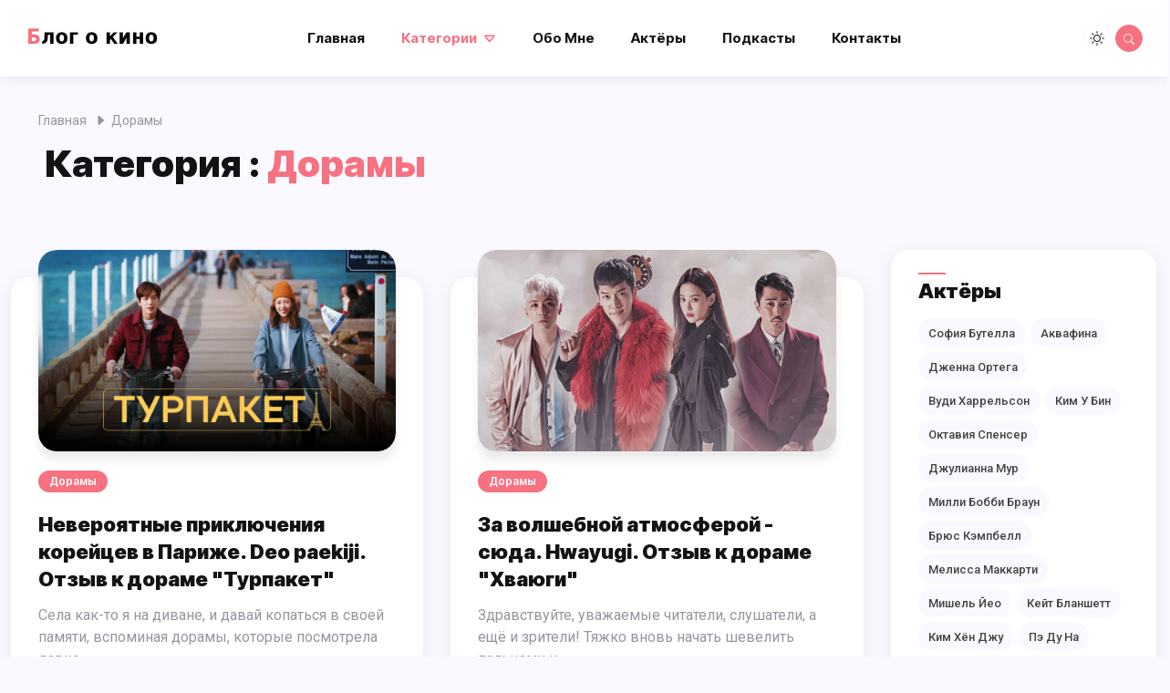

--- FILE ---
content_type: text/html; charset=utf-8
request_url: https://blog-about-cinema.ru/category/doramy/
body_size: 10648
content:
<!DOCTYPE html>
<html lang="ru">

<head>
    <meta http-equiv="Content-Type" content="text/html; charset=UTF-8">
    <meta name="viewport" content="width=device-width, initial-scale=1.0">
    <meta http-equiv="X-UA-Compatible" content="ie=edge">
    <meta name="csrf-token" content="JSyN5MxkTTDuCJZTZgScTsAmu9Qv7kjBmuldvu3F">

            <meta name="verify-admitad" content="ef758a6ffa">
                <meta name="yandex-verification" content="2d15888f6f38f53a">
                <meta name="google-site-verification" content="bnMbsyFuDVEKPmITAm-KHk2kACAxXUZ1vhlNtYPN398">
        <!-- favicon -->
    <link rel="icon" sizes="16x16" href="https://blog-about-cinema.ru/favicon.png">
    <!-- Scripts -->
    <link rel="preload" as="style" href="https://blog-about-cinema.ru/build/assets/main-Bj0l5D1n.css">
    <link rel="modulepreload" href="https://blog-about-cinema.ru/build/assets/frontend-CcLmOWIt.js">
    <link rel="stylesheet" href="https://blog-about-cinema.ru/build/assets/main-Bj0l5D1n.css">
    <script type="module" src="https://blog-about-cinema.ru/build/assets/frontend-CcLmOWIt.js"></script>
    
    <title>Категория - Дорамы - Блог о кино</title>
<meta name="description" content="Большое количество обзоров на дорамы на любой вкус и цвет, и жанровую палитру">
<link rel="canonical" href="https://blog-about-cinema.ru/category/doramy/">
<meta name="robots" content="all">
<meta property="og:title" content="Категория - Дорамы">
<meta property="og:description" content="Большое количество обзоров на дорамы на любой вкус и цвет, и жанровую палитру">
<meta property="og:type" content="website">
<meta property="og:site_name" content="Блог о кино">
<meta property="og:image" content="https://blog-about-cinema.ru/favicon.png">

<meta name="twitter:card" content="summary">
<meta name="twitter:title" content="Категория - Дорамы">
<meta name="twitter:description" content="Большое количество обзоров на дорамы на любой вкус и цвет, и жанровую палитру">
<meta name="twitter:site" content="Блог о кино">
<meta name="twitter:image" content="https://blog-about-cinema.ru/favicon.png">
<script type="application/ld+json">{"@context":"https://schema.org","@type":"WebPage","name":"Категория - Дорамы","description":"Большое количество обзоров на дорамы на любой вкус и цвет, и жанровую палитру","url":"","image":"https://blog-about-cinema.ru/favicon.png"}</script>
    <script async src="https://statika.mpsuadv.ru/scripts/10883.js"></script>
</head>
<body>
<div id="wrapper" class="wrapper">
    <!--loading -->
    <div class="loading" style="display: none;">
        <div class="circle"></div>
    </div>
    <!--/-->
    <!-- Header -->
    <header class="header fixed-top navbar-expand-xl">
    <div class="container-fluid">
        
        
        
        
        
        
        
        
        
        
        
        
        
        
        
        
        
        
        
        
        
        
        
        
        
        
        
        
        
        
        
        
        
        
        
        
        
        
        
        
        
        
        
        
        
        
        
        
        
        
        
        
        
        
        
        
        
        
        
        
        
        
        
        
        
        
        
        
        
        
        
        
        
        
        
        
        
        
        
        
        
        
        
        
        
        
        
        
        
        
        
        
        
        
        
        
        
        
        
        
        
        
        
        
        
        
        
        
        
        
        
        
        
        
        
        
        
        
        
        
        
        
        
        
        
        
        
        
        
        
        
        
        
        
        
        
        
        
        
        
        
        
        
        
        
        
        
        
        
        
        
        
        
        
        
        
        
        
        
        
        
        
        
        
        
        
        
        
        
        
        
        
        
        
        
        
        
        
        
        
        
        
        
        
        
        
        
        
        
        
        
        
        
        
        
        
        
        
        
        
        
        
        
        
        
        
        
        
        
        
        
        
        
        
        
        
        
        
        
        
        
        
        
        
        
        
        
        
        
        
        
        
        
        
        
        
        
        
        
        
        
        
        
        
        
        
        
        
        
        
        
        
        
        
        
        
        
        
        
        
        
        
        
        
        
        
        
        
        
        
        
        
        
        
        
        
        
        
        
        
        
        
        
        
        
        
        
        
        
        
        
        
        
        
        
        
        
        
        
        
        
        
        
        
        
        
        
        
        
        
        
        
        
        
        
        
        
        
        
        
        
        
        
        
        
        
        
        
        
        
        
        
        
        
        
        
        
        
        
        
        
        
        
        
        
        
        
        
        
        
        
        
        
        
        
        
        
        
        
        
        
        
        
        
        
        
        
        
        
        
        
        
        
        
        
        
        
        
        
        
        
        
        
        
        
        
        
        
        
        
        
        
        
        
        
        
        
        
        
        
        
        
        
        
        
        
        
        
        
        
        
        
        
        
        
        
        
        
        
        
        
        
        
        
        
        
        
        
        
        
        
        
        <div class="header__main">
            <!-- logo -->
            <div class="logo">
                <a class="logo__link logo--dark" href="/">
                    <img src="https://blog-about-cinema.ru/images/logo-dark.png" alt="" class="logo__img">
                </a>
                <a class="logo__link logo--light" href="/">
                    <img src="https://blog-about-cinema.ru/images/logo-white.png" alt="" class="logo__img">
                </a>
            </div>
            <!--/-->
            <div class="header__navbar">
                <nav class="navbar">
                    <!--navbar-collapse-->
                    <div class="navbar-collapse collapse" id="navbarSupportedContent">
                        <ul class="navbar-nav ">
                            <!--Homes -->
                            <li class="nav-item dropdown">
                                <a class="nav-link "
                                   href="https://blog-about-cinema.ru" role="button"
                                   aria-expanded="false">Главная</a>
                            </li>

                            <!--Posts features -->
                            <li class="nav-item dropdown">
                                <a class="nav-link dropdown-toggle active"
                                   href="javascript:void(0)" id="navbarDropdown2"
                                   role="button" data-bs-toggle="dropdown" aria-expanded="false">Категории</a>
                                <ul class="dropdown-menu">
                                                                            <li>
                                            <a class="dropdown-item "
                                               href="https://blog-about-cinema.ru/category/films/">
                                                Фильмы
                                            </a>
                                        </li>
                                                                            <li>
                                            <a class="dropdown-item active"
                                               href="https://blog-about-cinema.ru/category/doramy/">
                                                Дорамы
                                            </a>
                                        </li>
                                                                            <li>
                                            <a class="dropdown-item "
                                               href="https://blog-about-cinema.ru/category/serialy/">
                                                Сериалы
                                            </a>
                                        </li>
                                                                            <li>
                                            <a class="dropdown-item "
                                               href="https://blog-about-cinema.ru/category/multfilmy/">
                                                Мультфильмы
                                            </a>
                                        </li>
                                                                    </ul>
                            </li>

                            <!--Blogs-->
                            <li class="nav-item dropdown">
                                <a class="nav-link" href="https://blog-about-cinema.ru/about-me"
                                   role="button"> Обо мне </a>
                            </li>
                            <li class="nav-item dropdown">
                                <a class="nav-link" href="https://blog-about-cinema.ru/actors"
                                   role="button"> Актёры </a>
                            </li>

                            <!--Pages-->
                            <li class="nav-item dropdown">
                                <a class="nav-link" href="https://blog-about-cinema.ru/podcasts"
                                   role="button"> Подкасты </a>
                            </li>

                            <!--contact -->
                            <li class="nav-item">
                                <a class="nav-link" href="https://blog-about-cinema.ru/contacts"> Контакты </a>
                            </li>
                        </ul>
                                            </div>
                    <!--/-->
                </nav>
            </div>
            <div class="header__action-items">
                <!--header-social-->
                                <!--theme-switch-->
                <div class="theme-switch">
                    <label class="theme-switch__label" for="checkbox">
                        <input type="checkbox" id="checkbox" class="theme-switch__checkbox">
                        <span class="theme-switch__slider round ">
                                <i class="bi bi-sun icon-light theme-switch__icon theme-switch__icon--light"></i>
                                <i class="bi bi-moon icon-dark theme-switch__icon theme-switch__icon--dark"></i>
                            </span>
                    </label>
                </div>

                <!--search-icon-->
                <div class="search-icon">
                    <a href="#search" class="search-icon__link">
                        <i class="bi bi-search search-icon__icon"></i>
                    </a>
                </div>

                <!--navbar-toggler-->
                <button class="navbar-toggler" type="button" data-bs-toggle="collapse"
                        data-bs-target="#navbarSupportedContent" aria-controls="navbarSupportedContent"
                        aria-expanded="false" aria-label="Toggle navigation">
                    <span class="navbar-toggler__icon"></span>
                </button>
            </div>
        </div>
    </div>
</header>
    <!--/-->
    <main class="main">
            <section class="banner mt-130 ">
        <div class="container-fluid">
            <div class="row">
                <div class="col-lg-8">
                    <div class="banner__content ">
                        <div class="container-fluid">
                            <small class="banner__meta">
                                <a href="/" class="banner__link">Главная</a>
                                <i class="bi bi-caret-right-fill banner__icon"></i>Дорамы
                            </small>
                            <div class="p-2">
                                <h1 class="banner__title pb-2"> Категория : <span
                                        class="banner__category-color"> Дорамы</span>
                                </h1>
                                                            </div>
                        </div>
                    </div>
                </div>
            </div>
        </div>
    </section>
    <section class="blog-masonry">
    <div class="container-fluid">
        <div class="row">
            <div class="col-xl-9 mt-30 side-content">
                <div class="theiaStickySidebar">
                    <div class="row masonry-items">
                                                    <!--Post-->
                            <div class="col-lg-6 col-md-6 masonry-item">
                                <div class="post-card post-card--default">
                                                                            <div class="post-card__image">
                                            <a href="https://blog-about-cinema.ru/doramy/neveroyatnye-priklyucheniya-koreytsev-v-parizhe-deo-paekiji-otzyv-k-dorame-turpaket/">
                                                <img src="/storage/uploads/shares/LbtfTAVZk5DSAyKURjKgvQTftZGgwOrK0ahkXMbD.webp" alt="Невероятные приключения корейцев в Париже. Deo paekiji. Отзыв к дораме &quot;Турпакет&quot;">
                                            </a>
                                        </div>
                                                                        <div class="post-card__content">
                                        <a href="https://blog-about-cinema.ru/doramy/neveroyatnye-priklyucheniya-koreytsev-v-parizhe-deo-paekiji-otzyv-k-dorame-turpaket/"
                                           class="category">Дорамы</a>

                                        <h5 class="post-card__title">
                                            <a href="https://blog-about-cinema.ru/doramy/neveroyatnye-priklyucheniya-koreytsev-v-parizhe-deo-paekiji-otzyv-k-dorame-turpaket/"
                                               class="post-card__title-link">Невероятные приключения корейцев в Париже. Deo paekiji. Отзыв к дораме &quot;Турпакет&quot;</a>
                                        </h5>
                                                                                    <p class="post-card__exerpt">
                                                Села как-то я на диване, и давай копаться в своей памяти,
вспоминая дорамы, которые посмотрела давно...
                                            </p>
                                                                                <ul class="post-card__meta list-inline">
                                            <li class="post-card__meta-item">
                                                    <span
                                                        class="dot"></span>
                                                <span>янв 7, 2026</span>
                                            </li>
                                        </ul>
                                                                            </div>
                                </div>
                            </div>
                            <!--/-->
                                                    <!--Post-->
                            <div class="col-lg-6 col-md-6 masonry-item">
                                <div class="post-card post-card--default">
                                                                            <div class="post-card__image">
                                            <a href="https://blog-about-cinema.ru/doramy/za-volshebnoy-atmosferoy-syuda-hwayugi-otzyv-k-dorame-hvayugi/">
                                                <img src="/storage/uploads/shares/LZ4I2yWFxXIIxOAiYzSOMqOkhZmZPzBOdwmicH1w.webp" alt="За волшебной атмосферой - сюда. Hwayugi. Отзыв к дораме &quot;Хваюги&quot;">
                                            </a>
                                        </div>
                                                                        <div class="post-card__content">
                                        <a href="https://blog-about-cinema.ru/doramy/za-volshebnoy-atmosferoy-syuda-hwayugi-otzyv-k-dorame-hvayugi/"
                                           class="category">Дорамы</a>

                                        <h5 class="post-card__title">
                                            <a href="https://blog-about-cinema.ru/doramy/za-volshebnoy-atmosferoy-syuda-hwayugi-otzyv-k-dorame-hvayugi/"
                                               class="post-card__title-link">За волшебной атмосферой - сюда. Hwayugi. Отзыв к дораме &quot;Хваюги&quot;</a>
                                        </h5>
                                                                                    <p class="post-card__exerpt">
                                                Здравствуйте, уважаемые читатели, слушатели, а ещё и
зрители! Тяжко вновь начать шевелить пальцами и...
                                            </p>
                                                                                <ul class="post-card__meta list-inline">
                                            <li class="post-card__meta-item">
                                                    <span
                                                        class="dot"></span>
                                                <span>дек 29, 2025</span>
                                            </li>
                                        </ul>
                                                                            </div>
                                </div>
                            </div>
                            <!--/-->
                                                    <!--Post-->
                            <div class="col-lg-6 col-md-6 masonry-item">
                                <div class="post-card post-card--default">
                                                                            <div class="post-card__image">
                                            <a href="https://blog-about-cinema.ru/doramy/bolshaya-semya-bolshie-sekrety-i-bitva-za-rodnoy-dom-ojakgyo-hyeongjedeul-otzyv-k-dorame-bratya-ochzhakkyo/">
                                                <img src="/storage/uploads/shares/7z9Y3mvfsR1QiKTwbYmndbikqEbwjaec7tuDF5mM.webp" alt="Большая семья, большие секреты и битва за родной дом. Ojakgyo hyeongjedeul. Отзыв к дораме &quot;Братья Очжаккё&quot;">
                                            </a>
                                        </div>
                                                                        <div class="post-card__content">
                                        <a href="https://blog-about-cinema.ru/doramy/bolshaya-semya-bolshie-sekrety-i-bitva-za-rodnoy-dom-ojakgyo-hyeongjedeul-otzyv-k-dorame-bratya-ochzhakkyo/"
                                           class="category">Дорамы</a>

                                        <h5 class="post-card__title">
                                            <a href="https://blog-about-cinema.ru/doramy/bolshaya-semya-bolshie-sekrety-i-bitva-za-rodnoy-dom-ojakgyo-hyeongjedeul-otzyv-k-dorame-bratya-ochzhakkyo/"
                                               class="post-card__title-link">Большая семья, большие секреты и битва за родной дом. Ojakgyo hyeongjedeul. Отзыв к дораме &quot;Братья Очжаккё&quot;</a>
                                        </h5>
                                                                                    <p class="post-card__exerpt">
                                                В мире корейских дорам
редко встречаются проекты, настолько искренние, многогранные и лишённые налёт...
                                            </p>
                                                                                <ul class="post-card__meta list-inline">
                                            <li class="post-card__meta-item">
                                                    <span
                                                        class="dot"></span>
                                                <span>дек 8, 2025</span>
                                            </li>
                                        </ul>
                                                                            </div>
                                </div>
                            </div>
                            <!--/-->
                                                    <!--Post-->
                            <div class="col-lg-6 col-md-6 masonry-item">
                                <div class="post-card post-card--default">
                                                                            <div class="post-card__image">
                                            <a href="https://blog-about-cinema.ru/doramy/klassnyy-doramnyy-bred-jiok-otzyv-k-dorame-zov-ada-2-sezon/">
                                                <img src="/storage/uploads/shares/14iossTLen0J8vScBxqlDfqcR0TqjKPypdRknGKT.webp" alt="Классный дорамный бред. Jiok. Отзыв к дораме &quot;Зов ада&quot; 2 сезон">
                                            </a>
                                        </div>
                                                                        <div class="post-card__content">
                                        <a href="https://blog-about-cinema.ru/doramy/klassnyy-doramnyy-bred-jiok-otzyv-k-dorame-zov-ada-2-sezon/"
                                           class="category">Дорамы</a>

                                        <h5 class="post-card__title">
                                            <a href="https://blog-about-cinema.ru/doramy/klassnyy-doramnyy-bred-jiok-otzyv-k-dorame-zov-ada-2-sezon/"
                                               class="post-card__title-link">Классный дорамный бред. Jiok. Отзыв к дораме &quot;Зов ада&quot; 2 сезон</a>
                                        </h5>
                                                                                    <p class="post-card__exerpt">
                                                Дорамы я полюбила давно, и вы об этом уже знаете. Правда,
раньше я смотрела их пачками. Затем появил...
                                            </p>
                                                                                <ul class="post-card__meta list-inline">
                                            <li class="post-card__meta-item">
                                                    <span
                                                        class="dot"></span>
                                                <span>сен 9, 2025</span>
                                            </li>
                                        </ul>
                                                                                    <div class="widget">
                                                <div class="widget__podcast-post">
                                                                                                            <div class="widget__podcast-post__image">
                                                            <a href="https://blog-about-cinema.ru/podcasts/podkast-doramy-zov-ada-2-sezon/">
                                                                <img
                                                                    src="/storage/uploads/shares/podcasts/BIM1Ks83fxeNwz8PtABYHEN0sL9ueVIiBFnxvgjE.webp"
                                                                    alt="Подкаст дорамы Зов ада 2 сезон"
                                                                    class="widget__podcast-post__img">
                                                            </a>
                                                        </div>
                                                                                                        <div class="widget__podcast-post__content">
                                                        <a class="btn-link"
                                                           href="https://blog-about-cinema.ru/podcasts/podkast-doramy-zov-ada-2-sezon/">
                                                            <i class="bi bi-arrow-left"></i>Послушайте подкаст
                                                        </a>
                                                        <p class="widget__podcast-post__title">
                                                            Подкаст дорамы Зов ада 2 сезон
                                                        </p>
                                                    </div>
                                                </div>
                                            </div>
                                                                            </div>
                                </div>
                            </div>
                            <!--/-->
                                                    <!--Post-->
                            <div class="col-lg-6 col-md-6 masonry-item">
                                <div class="post-card post-card--default">
                                                                            <div class="post-card__image">
                                            <a href="https://blog-about-cinema.ru/doramy/paradoks-kota-shryodingera-po-koreyski-aelliseu-otzyv-k-dorame-alisa/">
                                                <img src="/storage/uploads/shares/G4vG92ax76ZAlerUOoWhhUzKGEvCK9ctOt1O62rI.webp" alt="Парадокс кота Шрёдингера по-корейски. Aelliseu. Отзыв к дораме &quot;Алиса&quot;">
                                            </a>
                                        </div>
                                                                        <div class="post-card__content">
                                        <a href="https://blog-about-cinema.ru/doramy/paradoks-kota-shryodingera-po-koreyski-aelliseu-otzyv-k-dorame-alisa/"
                                           class="category">Дорамы</a>

                                        <h5 class="post-card__title">
                                            <a href="https://blog-about-cinema.ru/doramy/paradoks-kota-shryodingera-po-koreyski-aelliseu-otzyv-k-dorame-alisa/"
                                               class="post-card__title-link">Парадокс кота Шрёдингера по-корейски. Aelliseu. Отзыв к дораме &quot;Алиса&quot;</a>
                                        </h5>
                                                                                    <p class="post-card__exerpt">
                                                Год 2050. Организация под названием «Алиса» занимается
сопровождением и продажей временных прыжков....
                                            </p>
                                                                                <ul class="post-card__meta list-inline">
                                            <li class="post-card__meta-item">
                                                    <span
                                                        class="dot"></span>
                                                <span>апр 27, 2025</span>
                                            </li>
                                        </ul>
                                                                            </div>
                                </div>
                            </div>
                            <!--/-->
                                                    <!--Post-->
                            <div class="col-lg-6 col-md-6 masonry-item">
                                <div class="post-card post-card--default">
                                                                            <div class="post-card__image">
                                            <a href="https://blog-about-cinema.ru/doramy/lyubov-zla-polyubish-imo-fei-zhe-jiu-shi-ai-qing-otzyv-k-dorame-lyubov-po-zakonu-podlosti/">
                                                <img src="/storage/uploads/shares/z8oNxzpFirHyRQULXfJPOlyqw8JwbH0MnqVgWVEj.webp" alt="Любовь зла, полюбишь и...Mo fei, zhe jiu shi ai qing. Отзыв к дораме &quot;Любовь по закону подлости&quot;">
                                            </a>
                                        </div>
                                                                        <div class="post-card__content">
                                        <a href="https://blog-about-cinema.ru/doramy/lyubov-zla-polyubish-imo-fei-zhe-jiu-shi-ai-qing-otzyv-k-dorame-lyubov-po-zakonu-podlosti/"
                                           class="category">Дорамы</a>

                                        <h5 class="post-card__title">
                                            <a href="https://blog-about-cinema.ru/doramy/lyubov-zla-polyubish-imo-fei-zhe-jiu-shi-ai-qing-otzyv-k-dorame-lyubov-po-zakonu-podlosti/"
                                               class="post-card__title-link">Любовь зла, полюбишь и...Mo fei, zhe jiu shi ai qing. Отзыв к дораме &quot;Любовь по закону подлости&quot;</a>
                                        </h5>
                                                                                    <p class="post-card__exerpt">
                                                Дорама очень старая, и даже не помню, как я решилась её
посмотреть. Зато отлично помню, что от экран...
                                            </p>
                                                                                <ul class="post-card__meta list-inline">
                                            <li class="post-card__meta-item">
                                                    <span
                                                        class="dot"></span>
                                                <span>апр 24, 2025</span>
                                            </li>
                                        </ul>
                                                                                    <div class="widget">
                                                <div class="widget__podcast-post">
                                                                                                            <div class="widget__podcast-post__image">
                                                            <a href="https://blog-about-cinema.ru/podcasts/podkast-doramy-liubov-po-zakonu-podlosti/">
                                                                <img
                                                                    src="/storage/uploads/shares/podcasts/IR2uSKUUPSy7vYgPXjxwhI3ttXEX0LjLPsSgFokt.webp"
                                                                    alt="Подкаст дорамы Любовь по закону подлости"
                                                                    class="widget__podcast-post__img">
                                                            </a>
                                                        </div>
                                                                                                        <div class="widget__podcast-post__content">
                                                        <a class="btn-link"
                                                           href="https://blog-about-cinema.ru/podcasts/podkast-doramy-liubov-po-zakonu-podlosti/">
                                                            <i class="bi bi-arrow-left"></i>Послушайте подкаст
                                                        </a>
                                                        <p class="widget__podcast-post__title">
                                                            Подкаст дорамы Любовь по закону подлости
                                                        </p>
                                                    </div>
                                                </div>
                                            </div>
                                                                            </div>
                                </div>
                            </div>
                            <!--/-->
                                                    <!--Post-->
                            <div class="col-lg-6 col-md-6 masonry-item">
                                <div class="post-card post-card--default">
                                                                            <div class="post-card__image">
                                            <a href="https://blog-about-cinema.ru/doramy/igra-v-kotoruyu-tochno-ne-zahochetsya-igrat-ijae-got-jukseupnida-otzyv-k-dorame-igra-smerti/">
                                                <img src="/storage/uploads/shares/nahx2VsF7bwqYtBUPBNq31y4mow47Og5VHPqC0Ml.webp" alt="Игра, в которую точно не захочется играть. Ijae, got jukseupnida. Отзыв  к дораме &quot;Игра смерти&quot;">
                                            </a>
                                        </div>
                                                                        <div class="post-card__content">
                                        <a href="https://blog-about-cinema.ru/doramy/igra-v-kotoruyu-tochno-ne-zahochetsya-igrat-ijae-got-jukseupnida-otzyv-k-dorame-igra-smerti/"
                                           class="category">Дорамы</a>

                                        <h5 class="post-card__title">
                                            <a href="https://blog-about-cinema.ru/doramy/igra-v-kotoruyu-tochno-ne-zahochetsya-igrat-ijae-got-jukseupnida-otzyv-k-dorame-igra-smerti/"
                                               class="post-card__title-link">Игра, в которую точно не захочется играть. Ijae, got jukseupnida. Отзыв  к дораме &quot;Игра смерти&quot;</a>
                                        </h5>
                                                                                    <p class="post-card__exerpt">
                                                Не раз писала, что дорамы я люблю. Правда, смотрю не все, а
только те, что мне больше импонируют. Эт...
                                            </p>
                                                                                <ul class="post-card__meta list-inline">
                                            <li class="post-card__meta-item">
                                                    <span
                                                        class="dot"></span>
                                                <span>фев 21, 2025</span>
                                            </li>
                                        </ul>
                                                                                    <div class="widget">
                                                <div class="widget__podcast-post">
                                                                                                            <div class="widget__podcast-post__image">
                                                            <a href="https://blog-about-cinema.ru/podcasts/podkast-doramy-igra-smerti/">
                                                                <img
                                                                    src="/storage/uploads/shares/podcasts/g0L0jrQn7vGISG9lDloqJ47pzHkr6b6ceyYYxc8g.webp"
                                                                    alt="Подкаст дорамы Игра смерти"
                                                                    class="widget__podcast-post__img">
                                                            </a>
                                                        </div>
                                                                                                        <div class="widget__podcast-post__content">
                                                        <a class="btn-link"
                                                           href="https://blog-about-cinema.ru/podcasts/podkast-doramy-igra-smerti/">
                                                            <i class="bi bi-arrow-left"></i>Послушайте подкаст
                                                        </a>
                                                        <p class="widget__podcast-post__title">
                                                            Подкаст дорамы Игра смерти
                                                        </p>
                                                    </div>
                                                </div>
                                            </div>
                                                                            </div>
                                </div>
                            </div>
                            <!--/-->
                                                    <!--Post-->
                            <div class="col-lg-6 col-md-6 masonry-item">
                                <div class="post-card post-card--default">
                                                                            <div class="post-card__image">
                                            <a href="https://blog-about-cinema.ru/doramy/ty-chuvstvuesh-kak-byotsya-moyo-serdtse-jombitamjeong-otzyv-k-dorame-zombi-detektiv/">
                                                <img src="/storage/uploads/shares/23S3ERBRV4gh1QglWqT7SiSBlDyCFif3EpjZpJXX.webp" alt="Ты чувствуешь, как бьётся моё сердце. Jombitamjeong. Отзыв к дораме &quot;Зомби-детектив&quot;">
                                            </a>
                                        </div>
                                                                        <div class="post-card__content">
                                        <a href="https://blog-about-cinema.ru/doramy/ty-chuvstvuesh-kak-byotsya-moyo-serdtse-jombitamjeong-otzyv-k-dorame-zombi-detektiv/"
                                           class="category">Дорамы</a>

                                        <h5 class="post-card__title">
                                            <a href="https://blog-about-cinema.ru/doramy/ty-chuvstvuesh-kak-byotsya-moyo-serdtse-jombitamjeong-otzyv-k-dorame-zombi-detektiv/"
                                               class="post-card__title-link">Ты чувствуешь, как бьётся моё сердце. Jombitamjeong. Отзыв к дораме &quot;Зомби-детектив&quot;</a>
                                        </h5>
                                                                                    <p class="post-card__exerpt">
                                                Чхве Джин Хёк достаточно известный корейский актёр, и в
большинстве случаев играл героев-любовников...
                                            </p>
                                                                                <ul class="post-card__meta list-inline">
                                            <li class="post-card__meta-item">
                                                    <span
                                                        class="dot"></span>
                                                <span>фев 11, 2025</span>
                                            </li>
                                        </ul>
                                                                                    <div class="widget">
                                                <div class="widget__podcast-post">
                                                                                                            <div class="widget__podcast-post__image">
                                                            <a href="https://blog-about-cinema.ru/podcasts/podkast-doramy-zombi-detektiv/">
                                                                <img
                                                                    src="/storage/uploads/shares/podcasts/z7vKlHcv8kGKLWjC8eekYuNoDwtYMdFlR5ApJTfQ.webp"
                                                                    alt="Подкаст дорамы Зомби-детектив"
                                                                    class="widget__podcast-post__img">
                                                            </a>
                                                        </div>
                                                                                                        <div class="widget__podcast-post__content">
                                                        <a class="btn-link"
                                                           href="https://blog-about-cinema.ru/podcasts/podkast-doramy-zombi-detektiv/">
                                                            <i class="bi bi-arrow-left"></i>Послушайте подкаст
                                                        </a>
                                                        <p class="widget__podcast-post__title">
                                                            Подкаст дорамы Зомби-детектив
                                                        </p>
                                                    </div>
                                                </div>
                                            </div>
                                                                            </div>
                                </div>
                            </div>
                            <!--/-->
                                                    <!--Post-->
                            <div class="col-lg-6 col-md-6 masonry-item">
                                <div class="post-card post-card--default">
                                                                            <div class="post-card__image">
                                            <a href="https://blog-about-cinema.ru/doramy/odna-sudba-na-dvoih-bangbeop-otzyv-k-dorame-metod/">
                                                <img src="/storage/uploads/shares/EcSEky6bH7wPkMcGsVoFVLLjp0NuKqOve5bQQmVj.webp" alt="Одна судьба на двоих. Bangbeop. Отзыв к дораме &quot;Метод&quot;">
                                            </a>
                                        </div>
                                                                        <div class="post-card__content">
                                        <a href="https://blog-about-cinema.ru/doramy/odna-sudba-na-dvoih-bangbeop-otzyv-k-dorame-metod/"
                                           class="category">Дорамы</a>

                                        <h5 class="post-card__title">
                                            <a href="https://blog-about-cinema.ru/doramy/odna-sudba-na-dvoih-bangbeop-otzyv-k-dorame-metod/"
                                               class="post-card__title-link">Одна судьба на двоих. Bangbeop. Отзыв к дораме &quot;Метод&quot;</a>
                                        </h5>
                                                                                    <p class="post-card__exerpt">
                                                В одной из статей я упоминала про фильм «Армия мёртвых в
Пусане», у которого есть предыстория. Если...
                                            </p>
                                                                                <ul class="post-card__meta list-inline">
                                            <li class="post-card__meta-item">
                                                    <span
                                                        class="dot"></span>
                                                <span>фев 5, 2025</span>
                                            </li>
                                        </ul>
                                                                                    <div class="widget">
                                                <div class="widget__podcast-post">
                                                                                                            <div class="widget__podcast-post__image">
                                                            <a href="https://blog-about-cinema.ru/podcasts/podkast-doramy-metod/">
                                                                <img
                                                                    src="/storage/uploads/shares/podcasts/H3wYR0MDHpUyuIokaHTVv4H4l2lWNX0drWWcJ7He.webp"
                                                                    alt="Подкаст дорамы Метод"
                                                                    class="widget__podcast-post__img">
                                                            </a>
                                                        </div>
                                                                                                        <div class="widget__podcast-post__content">
                                                        <a class="btn-link"
                                                           href="https://blog-about-cinema.ru/podcasts/podkast-doramy-metod/">
                                                            <i class="bi bi-arrow-left"></i>Послушайте подкаст
                                                        </a>
                                                        <p class="widget__podcast-post__title">
                                                            Подкаст дорамы Метод
                                                        </p>
                                                    </div>
                                                </div>
                                            </div>
                                                                            </div>
                                </div>
                            </div>
                            <!--/-->
                                                    <!--Post-->
                            <div class="col-lg-6 col-md-6 masonry-item">
                                <div class="post-card post-card--default">
                                                                            <div class="post-card__image">
                                            <a href="https://blog-about-cinema.ru/doramy/dzon-kim-sdelaet-iz-vas-boginiu-o-mai-bineoseu-otzyv-k-dorame-o-moia-venera/">
                                                <img src="/storage/uploads/shares/H1DhRcKdBwvWoJWBdmWWNiPcU2OCkNpRUh7Rzqii.webp" alt="Джон Ким сделает из вас Богиню. O mai Bineoseu. Отзыв к дораме &quot;О, моя Венера&quot;">
                                            </a>
                                        </div>
                                                                        <div class="post-card__content">
                                        <a href="https://blog-about-cinema.ru/doramy/dzon-kim-sdelaet-iz-vas-boginiu-o-mai-bineoseu-otzyv-k-dorame-o-moia-venera/"
                                           class="category">Дорамы</a>

                                        <h5 class="post-card__title">
                                            <a href="https://blog-about-cinema.ru/doramy/dzon-kim-sdelaet-iz-vas-boginiu-o-mai-bineoseu-otzyv-k-dorame-o-moia-venera/"
                                               class="post-card__title-link">Джон Ким сделает из вас Богиню. O mai Bineoseu. Отзыв к дораме &quot;О, моя Венера&quot;</a>
                                        </h5>
                                                                                    <p class="post-card__exerpt">
                                                Мир вокруг прекрасен, все тебя обожают, везёт тебе во всём,
если ты худая, стройная, знойная мадам с...
                                            </p>
                                                                                <ul class="post-card__meta list-inline">
                                            <li class="post-card__meta-item">
                                                    <span
                                                        class="dot"></span>
                                                <span>сен 3, 2024</span>
                                            </li>
                                        </ul>
                                                                                    <div class="widget">
                                                <div class="widget__podcast-post">
                                                                                                            <div class="widget__podcast-post__image">
                                                            <a href="https://blog-about-cinema.ru/podcasts/podkast-doramy-o-moia-venera/">
                                                                <img
                                                                    src="/storage/uploads/shares/podcasts/CQTaB5AzYzWBqHYmVAilPQlNAA3AwiIsIMhLInT6.webp"
                                                                    alt="Подкаст дорамы О, моя Венера"
                                                                    class="widget__podcast-post__img">
                                                            </a>
                                                        </div>
                                                                                                        <div class="widget__podcast-post__content">
                                                        <a class="btn-link"
                                                           href="https://blog-about-cinema.ru/podcasts/podkast-doramy-o-moia-venera/">
                                                            <i class="bi bi-arrow-left"></i>Послушайте подкаст
                                                        </a>
                                                        <p class="widget__podcast-post__title">
                                                            Подкаст дорамы О, моя Венера
                                                        </p>
                                                    </div>
                                                </div>
                                            </div>
                                                                            </div>
                                </div>
                            </div>
                            <!--/-->
                                            </div>
                                            <div class="row">
        <div class="col-lg-12">
            <ul class="pagination list-inline">
                
                
                
                                    
                    
                    
                                                                                                        <li class="pagination__item pagination__item--active" aria-current="page">
                                    <span class="pagination__link">1</span>
                                </li>
                                                                                                                <li class="pagination__item">
                                    <a class="pagination__link"
                                       href="https://blog-about-cinema.ru/category/doramy?page=2">2</a>
                                </li>
                                                                                                                <li class="pagination__item">
                                    <a class="pagination__link"
                                       href="https://blog-about-cinema.ru/category/doramy?page=3">3</a>
                                </li>
                                                                                                                <li class="pagination__item">
                                    <a class="pagination__link"
                                       href="https://blog-about-cinema.ru/category/doramy?page=4">4</a>
                                </li>
                                                                                        
                
                                    <li class="pagination__item">
                        <a class="pagination__link" href="https://blog-about-cinema.ru/category/doramy?page=2">
                            <i class="bi bi-arrow-right pagination__icon"></i>
                        </a>
                    </li>
                            </ul>
        </div>
    </div>


                                    </div>
            </div>
            <div class="col-xl-3 max-width side-sidebar">
    <div class="theiaStickySidebar">
                    <div class="widget">
                <h5 class="widget__title">Актёры</h5>
                <ul class="list-inline widget__tags">
                                            <li class="widget__tags-item">
                            <a href="https://blog-about-cinema.ru/actors/sofiya-butella/"
                               class="widget__tags-link">София Бутелла</a>
                        </li>
                                            <li class="widget__tags-item">
                            <a href="https://blog-about-cinema.ru/actors/akvafina/"
                               class="widget__tags-link">Аквафина</a>
                        </li>
                                            <li class="widget__tags-item">
                            <a href="https://blog-about-cinema.ru/actors/dzhenna-ortega/"
                               class="widget__tags-link">Дженна Ортега</a>
                        </li>
                                            <li class="widget__tags-item">
                            <a href="https://blog-about-cinema.ru/actors/vudi-harrelson/"
                               class="widget__tags-link">Вуди Харрельсон</a>
                        </li>
                                            <li class="widget__tags-item">
                            <a href="https://blog-about-cinema.ru/actors/kim-u-bin/"
                               class="widget__tags-link">Ким У Бин</a>
                        </li>
                                            <li class="widget__tags-item">
                            <a href="https://blog-about-cinema.ru/actors/oktaviya-spenser/"
                               class="widget__tags-link">Октавия Спенсер</a>
                        </li>
                                            <li class="widget__tags-item">
                            <a href="https://blog-about-cinema.ru/actors/dzhulianna-mur/"
                               class="widget__tags-link">Джулианна Мур</a>
                        </li>
                                            <li class="widget__tags-item">
                            <a href="https://blog-about-cinema.ru/actors/milli-bobbi-braun/"
                               class="widget__tags-link">Милли Бобби Браун</a>
                        </li>
                                            <li class="widget__tags-item">
                            <a href="https://blog-about-cinema.ru/actors/bryus-kempbell/"
                               class="widget__tags-link">Брюс Кэмпбелл</a>
                        </li>
                                            <li class="widget__tags-item">
                            <a href="https://blog-about-cinema.ru/actors/melissa-makkarti/"
                               class="widget__tags-link">Мелисса Маккарти</a>
                        </li>
                                            <li class="widget__tags-item">
                            <a href="https://blog-about-cinema.ru/actors/mishel-yeo/"
                               class="widget__tags-link">Мишель Йео</a>
                        </li>
                                            <li class="widget__tags-item">
                            <a href="https://blog-about-cinema.ru/actors/keyt-blanshett/"
                               class="widget__tags-link">Кейт Бланшетт</a>
                        </li>
                                            <li class="widget__tags-item">
                            <a href="https://blog-about-cinema.ru/actors/kim-hyon-dzhu/"
                               class="widget__tags-link">Ким Хён Джу</a>
                        </li>
                                            <li class="widget__tags-item">
                            <a href="https://blog-about-cinema.ru/actors/pe-du-na/"
                               class="widget__tags-link">Пэ Ду На</a>
                        </li>
                                            <li class="widget__tags-item">
                            <a href="https://blog-about-cinema.ru/actors/dzhon-sina/"
                               class="widget__tags-link">Джон Сина</a>
                        </li>
                                    </ul>
            </div>
                <!--widget-author-->
        
        
        
        
        
        
        
        
        
        
        
        
        
        
        
        
        
        
        
        
        
        
        
        
        
        
        
        
        

                    <!--widget-categories-->
            <div class="widget">
                <h5 class="widget__title">Категории</h5>
                <ul class="widget__categories">
                                                                    <li class="widget__categories-item">
                            <a href="https://blog-about-cinema.ru/category/films/"
                               class="category widget__categories-link">Фильмы</a>
                            <span class="ml-auto widget__categories-number">363
                                Статьи
                            </span>
                        </li>
                                                                    <li class="widget__categories-item">
                            <a href="https://blog-about-cinema.ru/category/doramy/"
                               class="category widget__categories-link">Дорамы</a>
                            <span class="ml-auto widget__categories-number">31
                                Статья
                            </span>
                        </li>
                                                                    <li class="widget__categories-item">
                            <a href="https://blog-about-cinema.ru/category/serialy/"
                               class="category widget__categories-link">Сериалы</a>
                            <span class="ml-auto widget__categories-number">45
                                Статей
                            </span>
                        </li>
                                                                    <li class="widget__categories-item">
                            <a href="https://blog-about-cinema.ru/category/multfilmy/"
                               class="category widget__categories-link">Мультфильмы</a>
                            <span class="ml-auto widget__categories-number">30
                                Статей
                            </span>
                        </li>
                                    </ul>
            </div>
        
                    <!--widget-tags-->
            <div class="widget">
                <h5 class="widget__title">Тэги/Жанры</h5>
                <ul class="list-inline widget__tags">
                                            <li class="widget__tags-item">
                            <a href="https://blog-about-cinema.ru/tag/boevik/"
                               class="widget__tags-link">Боевик</a>
                        </li>
                                            <li class="widget__tags-item">
                            <a href="https://blog-about-cinema.ru/tag/uzhasy/"
                               class="widget__tags-link">Ужасы</a>
                        </li>
                                            <li class="widget__tags-item">
                            <a href="https://blog-about-cinema.ru/tag/fantastika/"
                               class="widget__tags-link">Фантастика</a>
                        </li>
                                            <li class="widget__tags-item">
                            <a href="https://blog-about-cinema.ru/tag/drama/"
                               class="widget__tags-link">Драма</a>
                        </li>
                                            <li class="widget__tags-item">
                            <a href="https://blog-about-cinema.ru/tag/melodrama/"
                               class="widget__tags-link">Мелодрама</a>
                        </li>
                                            <li class="widget__tags-item">
                            <a href="https://blog-about-cinema.ru/tag/fentezi/"
                               class="widget__tags-link">Фэнтези</a>
                        </li>
                                            <li class="widget__tags-item">
                            <a href="https://blog-about-cinema.ru/tag/komediya/"
                               class="widget__tags-link">Комедия</a>
                        </li>
                                            <li class="widget__tags-item">
                            <a href="https://blog-about-cinema.ru/tag/priklyucheniya/"
                               class="widget__tags-link">Приключения</a>
                        </li>
                                            <li class="widget__tags-item">
                            <a href="https://blog-about-cinema.ru/tag/semejnyj/"
                               class="widget__tags-link">Семейный</a>
                        </li>
                                            <li class="widget__tags-item">
                            <a href="https://blog-about-cinema.ru/tag/kriminal/"
                               class="widget__tags-link">Криминал</a>
                        </li>
                                            <li class="widget__tags-item">
                            <a href="https://blog-about-cinema.ru/tag/multfilm/"
                               class="widget__tags-link">Мультфильм</a>
                        </li>
                                            <li class="widget__tags-item">
                            <a href="https://blog-about-cinema.ru/tag/doramy/"
                               class="widget__tags-link">Дорамы</a>
                        </li>
                                            <li class="widget__tags-item">
                            <a href="https://blog-about-cinema.ru/tag/mistika/"
                               class="widget__tags-link">Мистика</a>
                        </li>
                                            <li class="widget__tags-item">
                            <a href="https://blog-about-cinema.ru/tag/detektiv/"
                               class="widget__tags-link">Детектив</a>
                        </li>
                                            <li class="widget__tags-item">
                            <a href="https://blog-about-cinema.ru/tag/triller/"
                               class="widget__tags-link">Триллер</a>
                        </li>
                                            <li class="widget__tags-item">
                            <a href="https://blog-about-cinema.ru/tag/biografiya/"
                               class="widget__tags-link">Биография</a>
                        </li>
                                            <li class="widget__tags-item">
                            <a href="https://blog-about-cinema.ru/tag/istoriya/"
                               class="widget__tags-link">История</a>
                        </li>
                                            <li class="widget__tags-item">
                            <a href="https://blog-about-cinema.ru/tag/detskij/"
                               class="widget__tags-link">Детский</a>
                        </li>
                                            <li class="widget__tags-item">
                            <a href="https://blog-about-cinema.ru/tag/muzyka/"
                               class="widget__tags-link">Музыка</a>
                        </li>
                                            <li class="widget__tags-item">
                            <a href="https://blog-about-cinema.ru/tag/serial/"
                               class="widget__tags-link">Сериал</a>
                        </li>
                                            <li class="widget__tags-item">
                            <a href="https://blog-about-cinema.ru/tag/myuzikl/"
                               class="widget__tags-link">Мюзикл</a>
                        </li>
                                            <li class="widget__tags-item">
                            <a href="https://blog-about-cinema.ru/tag/sport/"
                               class="widget__tags-link">Спорт</a>
                        </li>
                                            <li class="widget__tags-item">
                            <a href="https://blog-about-cinema.ru/tag/voennyi/"
                               class="widget__tags-link">Военный</a>
                        </li>
                                            <li class="widget__tags-item">
                            <a href="https://blog-about-cinema.ru/tag/mokiumentari/"
                               class="widget__tags-link">Мокьюментари</a>
                        </li>
                                    </ul>
            </div>
        
        <!--widget-ads-->
                    <div class="widget">
                <h5 class="widget__title">Реклама</h5>
                <div class="widget__ads">
                    <!-- SAPE RTB DIV 240x400 -->
<div id="SRTB_944233"></div>
<!-- SAPE RTB END -->
                </div>
            </div>
                    <div class="widget">
                <h5 class="widget__title">Реклама</h5>
                <div class="widget__ads">
                    <!-- SAPE RTB DIV ADAPTIVE -->
<div id="SRTB_944291"></div>
<!-- SAPE RTB END -->
                </div>
            </div>
        
    </div>
</div>
        </div>
    </div>
</section>
        <section class="newslettre__section">
            <div class="container-fluid">
                <div class="row">
                    <div class="col-lg-6 col-md-10 col-sm-11 m-auto">
                        <div class="newslettre">
                            <div class="newslettre__info ">
                                <h3 class="newslettre__title">Блог о кино</h3>
                                <p class="newslettre__desc"> моя нездоровая любовь к кино. </p>
                            </div>
                            <ul class="footer__links">
                                <li class="footer-link__item">
                                    <a href="https://blog-about-cinema.ru/politika-konfidencialnosti">Политикa
                                        конфиденциальности</a>
                                </li>
                                <li class="footer-link__item">
                                    <a
                                        href="https://blog-about-cinema.ru/polzovatelskoe-soglasenie">Пользовательское
                                        соглашение</a>
                                </li>
                            </ul>
                        </div>
                    </div>
                </div>
            </div>
        </section>
    </main>

    <!--footer-->
    <footer class="footer">
    <div class="container-fluid">
        <div class="row">
            <div class="col-lg-12">
                <div class="footer__copyright">
                    <p class="footer__copyright-text">© Copyright 2026 <a
                            href="/"
                            class="footer__copyright-link">Блог о кино</a>, All rights
                        reserved.</p>
                </div>
                <div class="btn-back-top">
                    <a href="#" class="btn-back-top__link">
                        <i class="bi bi-arrow-up btn-back-top__icon"></i>
                    </a>
                </div>
            </div>
        </div>
    </div>
</footer>
    <!--Search-form-->
    <div class="search__box">
    <div class="container-fluid">
        <div class="row">
            <div class="col-lg-6 m-auto col-md-8 col-sm-11">
                <div class="search__content ">
                    <button type="button" class="search__box-btn-close">
                        <i class="bi bi-x-lg"></i>
                    </button>
                    <form class="search__form" action="https://blog-about-cinema.ru/search">
                        <input type="search" name="query" class="search__form-input" value=""
                               placeholder="Введите, то что ищете">
                        <select name="type">
                            <option value="articles">по статьям</option>
                            <option value="podcasts">по подкастам</option>
                            <option value="actors">по актёрам</option>
                        </select>
                        <button type="submit" class="search__form-btn-search">Найти</button>
                    </form>
                </div>
            </div>
        </div>
    </div>
</div>
    <!--/-->
</div>

    <!-- Yandex.Metrika counter -->
<script>
   (function(m,e,t,r,i,k,a){m[i]=m[i]||function(){(m[i].a=m[i].a||[]).push(arguments)};
   m[i].l=1*new Date();
   for (var j = 0; j < document.scripts.length; j++) {if (document.scripts[j].src === r) { return; }}
   k=e.createElement(t),a=e.getElementsByTagName(t)[0],k.async=1,k.src=r,a.parentNode.insertBefore(k,a)})
   (window, document, "script", "https://mc.yandex.ru/metrika/tag.js", "ym");

   ym(91630372, "init", {
        clickmap:true,
        trackLinks:true,
        accurateTrackBounce:true,
        webvisor:true
   });
</script>
<noscript><div><img src="https://mc.yandex.ru/watch/91630372" style="position:absolute; left:-9999px;" alt="яндекс метрика"></div></noscript>
<!-- /Yandex.Metrika counter -->
    
    <!-- Top100 (Kraken) Counter -->
<script>
    (function (w, d, c) {
    (w[c] = w[c] || []).push(function() {
        var options = {
            project: 7728542,
            trackHashes: true,
            user_id: null,
        };
        try {
            w.top100Counter = new top100(options);
        } catch(e) { }
    });
    var n = d.getElementsByTagName("script")[0],
    s = d.createElement("script"),
    f = function () { n.parentNode.insertBefore(s, n); };
    s.type = "text/javascript";
    s.async = true;
    s.src =
    (d.location.protocol == "https:" ? "https:" : "http:") +
    "//st.top100.ru/top100/top100.js";

    if (w.opera == "[object Opera]") {
    d.addEventListener("DOMContentLoaded", f, false);
} else { f(); }
})(window, document, "_top100q");
</script>
<noscript>
  <img src="//counter.rambler.ru/top100.cnt?pid=7728542" alt="Топ-100">
</noscript>
<!-- END Top100 (Kraken) Counter -->
    <!-- Top.Mail.Ru counter -->
<script type="text/javascript">
var _tmr = window._tmr || (window._tmr = []);
_tmr.push({id: "3540708", type: "pageView", start: (new Date()).getTime()});
(function (d, w, id) {
  if (d.getElementById(id)) return;
  var ts = d.createElement("script"); ts.type = "text/javascript"; ts.async = true; ts.id = id;
  ts.src = "https://top-fwz1.mail.ru/js/code.js";
  var f = function () {var s = d.getElementsByTagName("script")[0]; s.parentNode.insertBefore(ts, s);};
  if (w.opera == "[object Opera]") { d.addEventListener("DOMContentLoaded", f, false); } else { f(); }
})(document, window, "tmr-code");
</script>
<noscript><div><img src="https://top-fwz1.mail.ru/counter?id=3540708;js=na" style="position:absolute;left:-9999px;" alt="Top.Mail.Ru" /></div></noscript>
<!-- /Top.Mail.Ru counter -->
    <!-- SAPE RTB JS -->
<script
    async="async"
    src="https://cdn-rtb.sape.ru/rtb-b/js/594/2/153594.js"
    type="text/javascript">
</script>
<!-- SAPE RTB END -->
<!--plugins -->
<script src="https://blog-about-cinema.ru/js/jquery.min.js" defer></script>


<script src="https://blog-about-cinema.ru/js/swiper.min.js" defer></script>
<script src="https://blog-about-cinema.ru/js/masonry.min.js" defer></script>
<script src="https://blog-about-cinema.ru/js/theia-sticky-sidebar.min.js" defer></script>
<script src="https://blog-about-cinema.ru/js/switch.js" defer></script>
<script src="https://blog-about-cinema.ru/js/main.js" defer></script>
    <script src="https://blog-about-cinema.ru/js/uptolike.js" defer></script>
</body>

</html>


--- FILE ---
content_type: application/javascript
request_url: https://blog-about-cinema.ru/js/switch.js
body_size: 308
content:
/* -----------------------------------
          theme-switch
   ----------------------------------- */
const toggleSwitch = document.querySelector('.theme-switch input[type="checkbox"]');
const logoDark = document.querySelector('.logo--dark');
const logoWhite = document.querySelector('.logo--light');
const currentTheme = localStorage.getItem('theme');

if (currentTheme) {
    document.documentElement.setAttribute('data-theme', currentTheme);

    if (currentTheme === 'dark') {
        toggleSwitch.checked = true;
        document.body.classList.toggle("dark");
        logoDark.classList.add('display-none');
        logoWhite.classList.add('display-block');
    }
}

function switchTheme(e) {
    if (e.target.checked) {
        document.documentElement.setAttribute('data-theme', 'dark');
        localStorage.setItem('theme', 'dark');
        document.body.classList.add('dark');
        logoDark.classList.add('display-none');
        logoWhite.classList.add('display-block');
    } else {
        document.documentElement.setAttribute('data-theme', 'light');
        localStorage.setItem('theme', 'light');
        document.body.classList.remove('dark');
        logoDark.classList.remove('display-none');
        logoWhite.classList.remove('display-block');
    }
}

toggleSwitch.addEventListener('change', switchTheme, false);


--- FILE ---
content_type: application/javascript
request_url: https://blog-about-cinema.ru/js/main.js
body_size: 1223
content:
/* -----------------------------------------------
					Js Main
--------------------------------------------------
    Template Name: NoonPost. - Personal Blog HTML Template
--------------------------------------------------

Table of Content

	  . Preloader
    . Navigation
    . Search
    . Back-top
    . theiaStickySidebar
    . Masonry
    . Slider one
    . Slider two
    . Slider three
    . Slider four
    . Slider five
    . Slider six

----------------------------------- */

/* -----------------------------------
        Preloader
----------------------------------- */

function loading() {
    $('.loading').delay(500).fadeOut(500);
}

loading()


/* -----------------------------------
        Navigation
----------------------------------- */
const navbarToggler = document.querySelector('.navbar-toggler');
const navbarCollapse = document.querySelector('.navbar-collapse');

navbarToggler.addEventListener('click', function () {
    navbarCollapse.collapse('show');
});

/* -----------------------------------
      Search
 ----------------------------------- */
function handleSearchIconClick() {
    const searchBox = document.querySelector('.search__box');
    searchBox.classList.add('search__box--open');
}

function handleSearchBoxCloseClick() {
    const searchBox = document.querySelector('.search__box');
    searchBox.classList.remove('search__box--open');
}

document.querySelector('.search-icon').addEventListener('click', handleSearchIconClick);
document.querySelector('.search__box-btn-close').addEventListener('click', handleSearchBoxCloseClick);

/* -----------------------------------
     Back-top
----------------------------------- */
const backTopBtn = document.querySelector(".btn-back-top");
window.addEventListener("scroll", function () {
    // console.log(window.scrollY)
    if (window.scrollY > 300) {
        backTopBtn.classList.add("show");
    } else {
        backTopBtn.classList.remove("show");
    }
});

backTopBtn.addEventListener("click", function (e) {
    e.preventDefault();
    window.scrollTo({
        top: 0,
        behavior: "smooth"
    });
});


/* -----------------------------------
   theiaStickySidebar
-----------------------------------*/

$('.side-content,.side-sidebar').theiaStickySidebar({
    additionalMarginTop: 0
});

/* -----------------------------------
        Masonry
 ----------------------------------- */
$(window).on("load resize", function () {
    $(".masonry-items").masonry({
        itemSelector: ".masonry-item",
        columnWidth: ".masonry-item",
    });
});

/* -----------------------------------
     slider one
-----------------------------------*/
var swiper = new Swiper(".slider--one .mySwiper", {
    spaceBetween: 0,
    centeredSlides: true,
    autoplay: {
        delay: 2500,
        disableOnInteraction: false,
    },
    pagination: {
        el: ".swiper-pagination",
        clickable: true,
    },
    navigation: {
        nextEl: ".swiper-button-next",
        prevEl: ".swiper-button-prev",
    },
});


/* -----------------------------------
      slider-two
-----------------------------------*/
var swiperBottom = new Swiper(".slider--two .slider__bottom", {
    spaceBetween: 0,
    slidesPerView: 4,
    freeMode: true,
    watchSlidesProgress: true,
    autoplay: {
        delay: 4500,
        disableOnInteraction: false,
    },

});

var swiper = new Swiper(".slider--two .slider__top", {
    spaceBetween: 0,
    autoplay: {
        delay: 2500,
        disableOnInteraction: false,
    },
    navigation: {
        nextEl: ".swiper-button-next",
        prevEl: ".swiper-button-prev",
    },
    thumbs: {
        swiper: swiperBottom,
    },

});

/* -----------------------------------
      slider-three
-----------------------------------*/
var swiper = new Swiper(".slider--three", {
    slidesPerView: 3,
    spaceBetween: 30,
    loop: true,
    autoplay: {
        delay: 2500,
        disableOnInteraction: false,
    },
    breakpoints: {
        0: {
            slidesPerView: 1,
            spaceBetween: 10,
        },
        640: {
            slidesPerView: 1,
            spaceBetween: 30,
        },
        1050: {
            slidesPerView: 2,
            spaceBetween: 30,
        },
        1350: {
            slidesPerView: 3,
            spaceBetween: 30,
        },
        1800: {
            slidesPerView: 4,
            spaceBetween: 30,
        },
    },
    navigation: {
        nextEl: ".swiper-button-next",
        prevEl: ".swiper-button-prev",
    },
});


/* -----------------------------------
        slider-Four
-----------------------------------*/
var swiper = new Swiper(".slider--four .mySwiper", {
    slidesPerView: 1,
    spaceBetween: 1,
    loop: true,
    autoplay: {
        delay: 2500,
        disableOnInteraction: false,
    },
    grabCursor: true,
    keyboard: {
        enabled: true,
    },

    breakpoints: {
        0: {
            slidesPerView: 1,

        },
        769: {
            slidesPerView: 2,

        },

        1000: {
            slidesPerView: 3,

        },
        1400: {
            slidesPerView: 4,

        },
    },

});

/* -----------------------------------
      slider-five
-----------------------------------*/
var swiper = new Swiper(".slider--five", {
    slidesPerView: 1,
    autoplay: {
        delay: 2500,
        disableOnInteraction: false,
    },
    navigation: {
        nextEl: ".swiper-button-next",
        prevEl: ".swiper-button-prev",
    },
});

/* -----------------------------------
      slider-six
-----------------------------------*/
var swiper = new Swiper(".slider--six", {
    slidesPerView: 4,
    spaceBetween: 30,
    freeMode: true,
    loop: true,
    autoplay: {
        delay: 2500,
        disableOnInteraction: false,
    },
    breakpoints: {
        0: {
            slidesPerView: 1,
            spaceBetween: 15,
        },
        640: {
            slidesPerView: 1,
            spaceBetween: 30,
        },
        1050: {
            slidesPerView: 2,
            spaceBetween: 30,
        },
        1350: {
            slidesPerView: 3,
            spaceBetween: 30,
        },
        1400: {
            slidesPerView: 4,
            spaceBetween: 30,
        },
    },
    pagination: {
        el: ".swiper-pagination",
        clickable: true,
    },
});



--- FILE ---
content_type: application/javascript;charset=utf-8
request_url: https://w.uptolike.com/widgets/v1/version.js?cb=cb__utl_cb_share_1768905161601907
body_size: 396
content:
cb__utl_cb_share_1768905161601907('1ea92d09c43527572b24fe052f11127b');